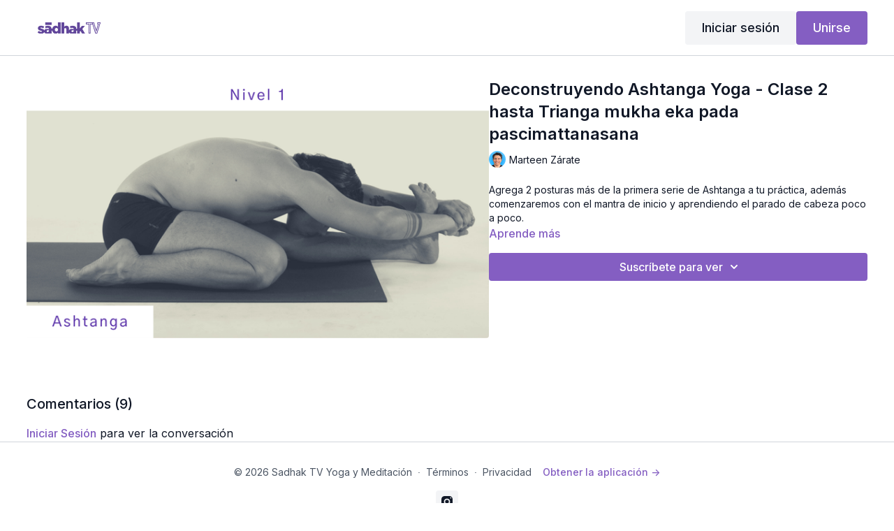

--- FILE ---
content_type: text/vnd.turbo-stream.html; charset=utf-8
request_url: https://www.sadhak.tv/programs/deconstruyendo-ashtanga-yoga-clase-2-hasta-tryangamukhaekapadapascimattanasana-46c7ad.turbo_stream?playlist_position=sidebar&preview=false
body_size: -214
content:
<turbo-stream action="update" target="program_show"><template>
  <turbo-frame id="program_player">
      <turbo-frame id="program_content" src="/programs/deconstruyendo-ashtanga-yoga-clase-2-hasta-tryangamukhaekapadapascimattanasana-46c7ad/program_content?playlist_position=sidebar&amp;preview=false">
</turbo-frame></turbo-frame></template></turbo-stream>

--- FILE ---
content_type: text/vnd.turbo-stream.html; charset=utf-8
request_url: https://www.sadhak.tv/programs/deconstruyendo-ashtanga-yoga-clase-2-hasta-tryangamukhaekapadapascimattanasana-46c7ad/program_content?playlist_position=sidebar&preview=false
body_size: 7749
content:
<turbo-stream action="update" target="program_content"><template><div class="hidden"
     data-controller="integrations"
     data-integrations-facebook-pixel-enabled-value="true"
     data-integrations-google-tag-manager-enabled-value="false"
     data-integrations-google-analytics-enabled-value="false"
>
  <span class="hidden"
        data-integrations-target="gTag"
        data-event="ViewContent"
        data-payload-attributes='["content_name"]'
        data-payload-values='[&quot;Deconstruyendo Ashtanga Yoga - Clase 2 hasta Trianga mukha eka pada pascimattanasana&quot;]'
  ></span>
  <span class="hidden"
        data-integrations-target="fbPx"
        data-event="ViewContent"
        data-payload-attributes='["content_name"]'
        data-payload-values='[&quot;Deconstruyendo Ashtanga Yoga - Clase 2 hasta Trianga mukha eka pada pascimattanasana&quot;]'
  ></span>
</div>

<div
  id="program-controller"
  class='container hotwired'
  data-controller="program program-details-modal"
  data-program-id="1388874"
>
    
<ds-modal no-background="" size="small" with-close-icon id="more-details-modal" data-action="close->program-details-modal#closeDetailModal">
  <div class="bg-ds-default">
    <div class="p-6 pb-0 max-h-[calc(100vh-190px)] overflow-y-auto">
      <p class="text-ds-default text-ds-large-bold mb-4">Deconstruyendo Ashtanga Yoga - Clase 2 hasta Trianga mukha eka pada pascimattanasana</p>
      <p class="text-ds-small-semi-bold-uppercase text-ds-muted mb-4">Acerca de</p>
      <div class="content-description text-ds-base-regular text-ds-default mb-6" data-program-details-modal-target="modalContent"></div>
      <div class="p-4 bg-ds-overlay flex flex-col gap-2 rounded overflow-x-auto">
          <div class="flex w-full gap-2">
            <div class="text-ds-small-medium text-ds-default w-[100px]">Duración</div>
            <div class="text-ds-micro-semi-bold text-ds-subtle bg-ds-inverted rounded px-1 pt-[0.15rem]">00:55:45</div>
          </div>
        <div class="flex w-full gap-2">
          <div class="text-ds-small-medium text-ds-default w-[100px]">Lanzado</div>
          <div class="text-ds-small-regular text-ds-default">octubre 2021</div>
        </div>
      </div>
    </div>
    <div class="text-right p-6 pt-2">
      <ds-button variant="primary" onclick="document.getElementById('more-details-modal').close()">Cerrar</ds-button>
    </div>
  </div>
</ds-modal>

<div class="flex flex-col lg:flex-row gap-x-12 mb-6 lg:mb-0">
    <div class="h-full w-full lg:w-[55%] relative">
        <img
          src="https://alpha.uscreencdn.com/images/programs/1388874/horizontal/Portadas_Sadhak_TV_NUEVAS__31_.1635136806.png?auto=webp&width=700"
          srcset="https://alpha.uscreencdn.com/images/programs/1388874/horizontal/Portadas_Sadhak_TV_NUEVAS__31_.1635136806.png?auto=webp&width=700,
                  https://alpha.uscreencdn.com/images/programs/1388874/horizontal/Portadas_Sadhak_TV_NUEVAS__31_.1635136806.png?auto=webp&width=1050 2x"
          alt="Deconstruyendo Ashtanga Yoga - Clase 2 hasta Trianga mukha eka pada pascimattanasana"
          class="aspect-video rounded h-auto w-full"
        >
    </div>
  <div id="program_about" class="w-full lg:w-[45%] lg:mb-5">
      <h1 class="text-ds-title-2-semi-bold mt-2 lg:mt-0">
        Deconstruyendo Ashtanga Yoga - Clase 2 hasta Trianga mukha eka pada pascimattanasana
      </h1>
      <div class="mt-2">
        <span class="inline-block">
            <ds-avatar
              style="--ds-avatar-size: 1.5rem;"
              class="inline-block "
              size="xxxs"
              url="https://alpha.uscreencdn.com/images/author/29894/small_small_portadas-programas-2024-4.1723659221.png"
              text="Marteen Zárate">
            </ds-avatar>
        </span>
        <span class="inline-block align-super text-ds-default text-ds-small-regular">
          Marteen Zárate
        </span>
      </div>
    <div class="mt-4 text-ds-small-regular">
      <div aria-expanded=true class="content-description line-clamp-3 max-h-[60px] xl:line-clamp-[7] xl:max-h-[140px] xl:aria-expanded:line-clamp-[11] xl:aria-expanded:max-h-[220px]" data-program-details-modal-target="description">
        <p>Agrega 2 posturas más de la primera serie de Ashtanga a tu práctica, además comenzaremos con el mantra de inicio y aprendiendo el parado de cabeza poco a poco.</p>
      </div>
      <ds-button variant="text" data-action="click->program-details-modal#openDetailModal" class="cursor-pointer">Aprende más</ds-button>
    </div>
    <div class="mt-4 flex flex-col sm:flex-row gap-2 ">
            <ds-dropdown data-test="subscriptions-list" float="center" sm="float:left" class="w-full">
              <ds-button class="w-full" slot="control" variant="primary">
                  Suscríbete para ver
                <ds-icon slot="after" name="chevron-down"></ds-icon>
              </ds-button>
              <div
                slot="content"
                class="p-6 pt-4 w-screen max-w-screen-md sm:max-w-lg box-border sm:w-auto"
              >
                <p class="text-ds-small-regular mb-4">Selecciona una membresía:</p>
                  <a
                    href="/checkout/new?o=196613"
                    data-turbo-frame="_top"
                    class="mb-4 last:mb-0 rounded w-full border border-solid border-ds-default flex hover:opacity-70 transition-opacity"
                  >
                      <div class="h-[4rem] sm:h-[7rem] max-w-[112px] w-full sm:max-w-[192px] flex shrink-0">
                        <img class="h-full max-w-full max-h-full rounded-l mr-auto" src="https://alpha.uscreencdn.com/images/offer/196613/2.1702785495.png">
                      </div>
                    <div class="py-1 px-2 sm:px-3 sm:py-3 flex flex-col items-start justify-center w-full">
                      <p class="text-ds-tiny-bold-uppercase text-primary">
                        Mensual
                      </p>
                      <p class="!hidden sm:!block text-ds-tiny-regular mb-1 max-x-[2rem] overflow-hidden">
                        Básica Mensual
                      </p>
                        <span class="text-ds-base-semi-bold">
                          USD $30,00/mes
                        </span>
                    </div>
                  </a>
                  <a
                    href="/checkout/new?o=213532"
                    data-turbo-frame="_top"
                    class="mb-4 last:mb-0 rounded w-full border border-solid border-ds-default flex hover:opacity-70 transition-opacity"
                  >
                      <div class="h-[4rem] sm:h-[7rem] max-w-[112px] w-full sm:max-w-[192px] flex shrink-0">
                        <img class="h-full max-w-full max-h-full rounded-l mr-auto" src="https://alpha.uscreencdn.com/images/offer/213532/formacion-continua-3.1753722001.png">
                      </div>
                    <div class="py-1 px-2 sm:px-3 sm:py-3 flex flex-col items-start justify-center w-full">
                      <p class="text-ds-tiny-bold-uppercase text-primary">
                        Anual
                      </p>
                      <p class="!hidden sm:!block text-ds-tiny-regular mb-1 max-x-[2rem] overflow-hidden">
                        Formación Continua Anual
                      </p>
                        <span class="text-ds-base-semi-bold">
                          USD $453,00/año
                        </span>
                    </div>
                  </a>
              </div>
            </ds-dropdown>
    </div>
  </div>
</div>

    <div class="flex flex-wrap mt-20 w-full">
      <div class="w-full">
        <turbo-frame data-program-tabs-target="commentsContainer" class="community-page" id="program_comments" target="_top">
  <h3 class="comments-title font-medium text-xl">
    Comentarios
    (<turbo-frame id="video_1388874_comments_count">9</turbo-frame>)
  </h3>
    <p class="pt-4">
        <a class="text-primary capitalize font-medium" href="/sign_in">iniciar sesión</a> para ver la conversación
    </p>
</turbo-frame>
      </div>
    </div>
</div>


  <turbo-frame loading="lazy" id="program_related" src="/programs/deconstruyendo-ashtanga-yoga-clase-2-hasta-tryangamukhaekapadapascimattanasana-46c7ad/related" target="_top"></turbo-frame>

</template></turbo-stream>